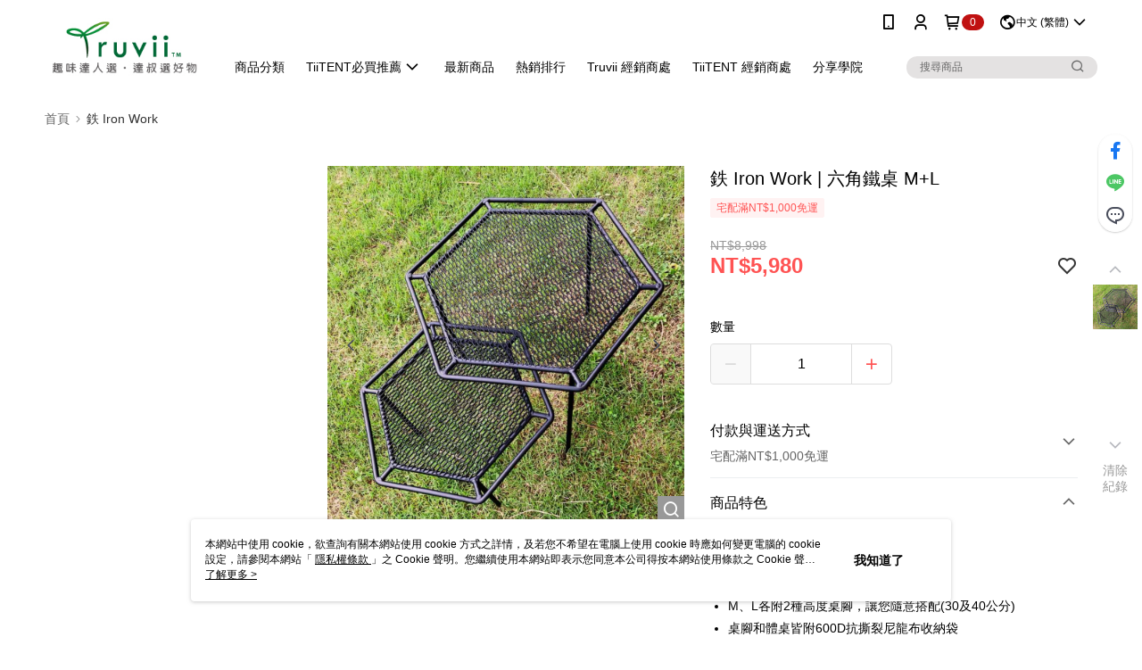

--- FILE ---
content_type: text/css
request_url: https://cms-static.cdn.91app.com/theme/4171/css/cmsTheme_7c261563-1834-4ab2-a9a9-0d2163a0ed5e_1768963033638.css?v=020190828
body_size: 332
content:
.cms-badge{color:#fff;background:#c01111}.cms-header{background:#fff}.cms-nav{color:#000}.cms-logo{background-image:url(https://cms-static.cdn.91app.com/images/original/4171/aab0858a-de34-4e2c-b0d0-f4225ae3b7d0-1580887638-76oswry3jy_d.jpg)}.cms-linkColor{color:#428bca !important}.cms-moneyColor{color:#ff5353 !important}.cms-discountMoneyColor{color:#ff5353 !important}.cms-primaryBtnBgColor{background-color:#ff5353 !important}.cms-primaryBtnTextColor{color:#fff !important}.cms-secondBtnBgColor{background-color:#fff !important}.cms-secondBtnTextColor{color:#ff5353 !important}.cms-secondBtnBorderColor{border-color:#ff5353 !important}.cms-primaryHeartBtnBgColor{color:#ff5353 !important}.cms-secondHeartBtnBgColor{color:#333 !important}.cms-generalTagBgColor{background-color:#fff2f2 !important}.cms-generalTagTextColor{color:#ff5353 !important}.cms-emphasisTagBgColor{background-color:#ff5353 !important}.cms-emphasisTagTextColor{color:#fff !important}.cms-keyWordTagTextColor{color:#666 !important}.cms-moneyBgColor{background-color:#ff5353 !important}.cms-moneyBorderColor{border-color:#ff5353 !important}.cms-moneyOutlineColor{outline-color:#ff5353 !important}#progressbar li.active:before{background-color:#ff5353 !important;border-color:#ff5353 !important}.cms-secondBtnBgColor:hover{background-color:#f7f7f7 !important}.cms-primaryBtnBgColor:hover{background-color:#f44 !important}.cms-primaryBtnBorderColor{border-color:#ff5353 !important}.cms-primaryQtyBtnTextColor{color:#ff5353 !important}.cms-tagBorderColor{border-color:#fff2f2 !important}.banner-discount-fee{color:#ff5353 !important}.banner-add-to-cart{border-color:#ff5353 !important;color:#ff5353 !important}.cms-main-color{background-color:#fff !important}.cms-sub-color{color:#000 !important}